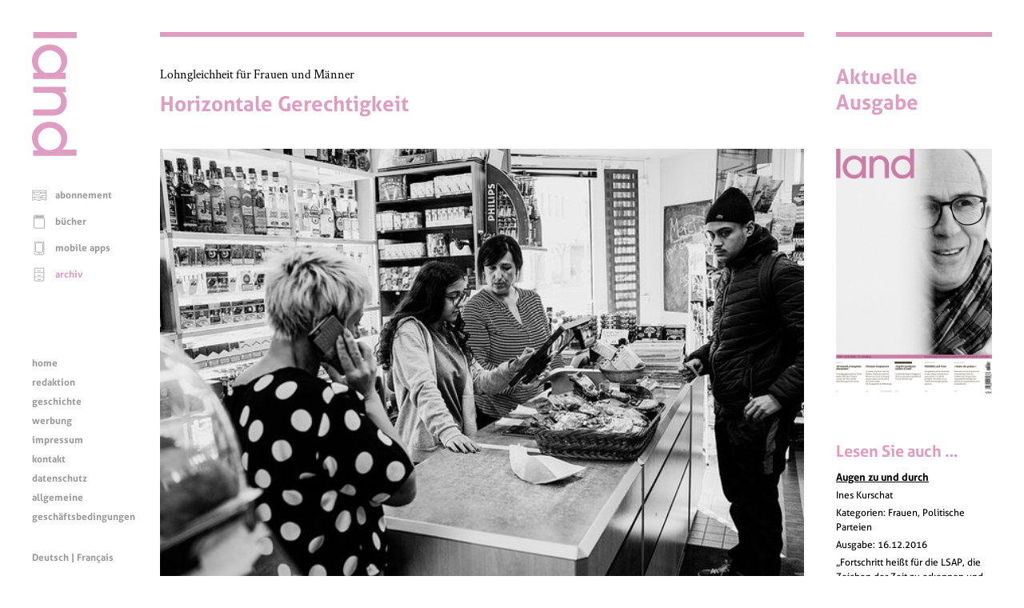

--- FILE ---
content_type: text/html; charset=UTF-8
request_url: https://www.land.lu/page/currentIssue/DEU/index.html
body_size: 194
content:

	<a href="/page/issue/3861/DEU/index.html" title="d'Lëtzebuerger Land 23.01.2026">
		<img alt="Titelbild" width="100%" height="auto" src="/page/landManager/image_issue/3487/01_04.png">
	</a>
	